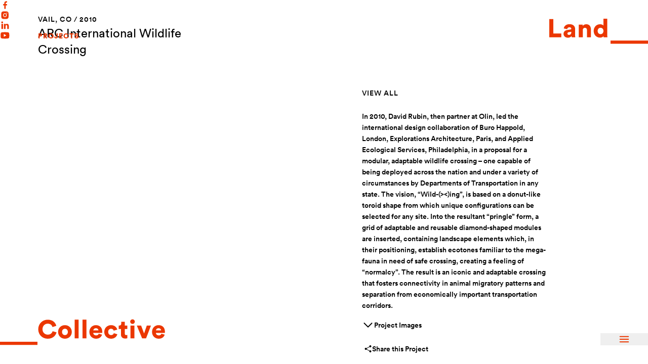

--- FILE ---
content_type: text/html; charset=UTF-8
request_url: https://land-collective.com/projects/infrastructurecrossing-2/
body_size: 11026
content:
<!DOCTYPE html>
<html lang="en-US">

					<head>
	<meta charset="UTF-8">
	<meta name="viewport" content="width=device-width, initial-scale=1, shrink-to-fit=no">
	<meta http-equiv="x-ua-compatible" content="ie=edge">

	<base href="https://land-collective.com">

	<link rel="apple-touch-icon" sizes="57x57" href="https://land-collective.com/apple-icon-57x57.png">
	<link rel="apple-touch-icon" sizes="60x60" href="https://land-collective.com/apple-icon-60x60.png">
	<link rel="apple-touch-icon" sizes="72x72" href="https://land-collective.com/apple-icon-72x72.png">
	<link rel="apple-touch-icon" sizes="76x76" href="https://land-collective.com/apple-icon-76x76.png">
	<link rel="apple-touch-icon" sizes="114x114" href="https://land-collective.com/apple-icon-114x114.png">
	<link rel="apple-touch-icon" sizes="120x120" href="https://land-collective.com/apple-icon-120x120.png">
	<link rel="apple-touch-icon" sizes="144x144" href="https://land-collective.com/apple-icon-144x144.png">
	<link rel="apple-touch-icon" sizes="152x152" href="https://land-collective.com/apple-icon-152x152.png">
	<link rel="apple-touch-icon" sizes="180x180" href="https://land-collective.com/apple-icon-180x180.png">
	<link rel="icon" type="image/png" sizes="192x192" href="https://land-collective.com/android-icon-192x192.png">
	<link rel="icon" type="image/png" sizes="32x32" href="https://land-collective.com/favicon-32x32.png">
	<link rel="icon" type="image/png" sizes="96x96" href="https://land-collective.com/favicon-96x96.png">
	<link rel="icon" type="image/png" sizes="16x16" href="https://land-collective.com/favicon-16x16.png">
	<link rel="manifest" href="https://land-collective.com/manifest.json">
	<meta name="msapplication-TileColor" content="#ffffff">
	<meta name="msapplication-TileImage" content="https://land-collective.com/ms-icon-144x144.png">
	<meta name="theme-color" content="#ffffff">

	<meta name='robots' content='index, follow, max-image-preview:large, max-snippet:-1, max-video-preview:-1' />
	<style>img:is([sizes="auto" i], [sizes^="auto," i]) { contain-intrinsic-size: 3000px 1500px }</style>
	
	<!-- This site is optimized with the Yoast SEO plugin v25.8 - https://yoast.com/wordpress/plugins/seo/ -->
	<title>ARC International Wildlife Crossing - DAVID RUBIN Land Collective</title>
	<link rel="canonical" href="https://land-collective.com/projects/infrastructurecrossing-2/" />
	<meta property="og:locale" content="en_US" />
	<meta property="og:type" content="article" />
	<meta property="og:title" content="ARC International Wildlife Crossing - DAVID RUBIN Land Collective" />
	<meta property="og:description" content="In 2010, David Rubin, then partner at Olin, led the international design collaboration of Buro Happold, London, Explorations Architecture, Paris, and Applied Ecological Services, Philadelphia, in a proposal for a modular, adaptable wildlife crossing – one capable of being deployed across the nation and under a variety of circumstances by Departments of Transportation in any [&hellip;]" />
	<meta property="og:url" content="https://land-collective.com/projects/infrastructurecrossing-2/" />
	<meta property="og:site_name" content="DAVID RUBIN Land Collective" />
	<meta property="article:modified_time" content="2020-08-29T19:39:58+00:00" />
	<meta property="og:image" content="https://land-collective.com/wp-content/uploads/2013/05/Untitled-32.png" />
	<meta property="og:image:width" content="694" />
	<meta property="og:image:height" content="600" />
	<meta property="og:image:type" content="image/png" />
	<meta name="twitter:label1" content="Est. reading time" />
	<meta name="twitter:data1" content="1 minute" />
	<script type="application/ld+json" class="yoast-schema-graph">{"@context":"https://schema.org","@graph":[{"@type":"WebPage","@id":"https://land-collective.com/projects/infrastructurecrossing-2/","url":"https://land-collective.com/projects/infrastructurecrossing-2/","name":"ARC International Wildlife Crossing - DAVID RUBIN Land Collective","isPartOf":{"@id":"https://land-collective.com/#website"},"primaryImageOfPage":{"@id":"https://land-collective.com/projects/infrastructurecrossing-2/#primaryimage"},"image":{"@id":"https://land-collective.com/projects/infrastructurecrossing-2/#primaryimage"},"thumbnailUrl":"https://land-collective.com/wp-content/uploads/2013/05/Untitled-32.png","datePublished":"2013-05-28T20:38:40+00:00","dateModified":"2020-08-29T19:39:58+00:00","breadcrumb":{"@id":"https://land-collective.com/projects/infrastructurecrossing-2/#breadcrumb"},"inLanguage":"en-US","potentialAction":[{"@type":"ReadAction","target":["https://land-collective.com/projects/infrastructurecrossing-2/"]}]},{"@type":"ImageObject","inLanguage":"en-US","@id":"https://land-collective.com/projects/infrastructurecrossing-2/#primaryimage","url":"https://land-collective.com/wp-content/uploads/2013/05/Untitled-32.png","contentUrl":"https://land-collective.com/wp-content/uploads/2013/05/Untitled-32.png","width":694,"height":600},{"@type":"BreadcrumbList","@id":"https://land-collective.com/projects/infrastructurecrossing-2/#breadcrumb","itemListElement":[{"@type":"ListItem","position":1,"name":"Home","item":"https://land-collective.com/"},{"@type":"ListItem","position":2,"name":"ARC International Wildlife Crossing"}]},{"@type":"WebSite","@id":"https://land-collective.com/#website","url":"https://land-collective.com/","name":"DAVID RUBIN Land Collective","description":"Landscape Architecture + Urban Design","publisher":{"@id":"https://land-collective.com/#organization"},"potentialAction":[{"@type":"SearchAction","target":{"@type":"EntryPoint","urlTemplate":"https://land-collective.com/?s={search_term_string}"},"query-input":{"@type":"PropertyValueSpecification","valueRequired":true,"valueName":"search_term_string"}}],"inLanguage":"en-US"},{"@type":"Organization","@id":"https://land-collective.com/#organization","name":"David Rubin LAND COLLECTIVE","url":"https://land-collective.com/","logo":{"@type":"ImageObject","inLanguage":"en-US","@id":"https://land-collective.com/#/schema/logo/image/","url":"https://land-collective.com/wp-content/uploads/2016/05/LC_Logo_Black.jpg","contentUrl":"https://land-collective.com/wp-content/uploads/2016/05/LC_Logo_Black.jpg","width":2400,"height":825,"caption":"David Rubin LAND COLLECTIVE"},"image":{"@id":"https://land-collective.com/#/schema/logo/image/"}}]}</script>
	<!-- / Yoast SEO plugin. -->


<link rel='dns-prefetch' href='//ajax.googleapis.com' />
<style id='classic-theme-styles-inline-css' type='text/css'>
/*! This file is auto-generated */
.wp-block-button__link{color:#fff;background-color:#32373c;border-radius:9999px;box-shadow:none;text-decoration:none;padding:calc(.667em + 2px) calc(1.333em + 2px);font-size:1.125em}.wp-block-file__button{background:#32373c;color:#fff;text-decoration:none}
</style>
<style id='safe-svg-svg-icon-style-inline-css' type='text/css'>
.safe-svg-cover{text-align:center}.safe-svg-cover .safe-svg-inside{display:inline-block;max-width:100%}.safe-svg-cover svg{fill:currentColor;height:100%;max-height:100%;max-width:100%;width:100%}

</style>
<style id='global-styles-inline-css' type='text/css'>
:root{--wp--preset--aspect-ratio--square: 1;--wp--preset--aspect-ratio--4-3: 4/3;--wp--preset--aspect-ratio--3-4: 3/4;--wp--preset--aspect-ratio--3-2: 3/2;--wp--preset--aspect-ratio--2-3: 2/3;--wp--preset--aspect-ratio--16-9: 16/9;--wp--preset--aspect-ratio--9-16: 9/16;--wp--preset--color--black: #000000;--wp--preset--color--cyan-bluish-gray: #abb8c3;--wp--preset--color--white: #ffffff;--wp--preset--color--pale-pink: #f78da7;--wp--preset--color--vivid-red: #cf2e2e;--wp--preset--color--luminous-vivid-orange: #ff6900;--wp--preset--color--luminous-vivid-amber: #fcb900;--wp--preset--color--light-green-cyan: #7bdcb5;--wp--preset--color--vivid-green-cyan: #00d084;--wp--preset--color--pale-cyan-blue: #8ed1fc;--wp--preset--color--vivid-cyan-blue: #0693e3;--wp--preset--color--vivid-purple: #9b51e0;--wp--preset--gradient--vivid-cyan-blue-to-vivid-purple: linear-gradient(135deg,rgba(6,147,227,1) 0%,rgb(155,81,224) 100%);--wp--preset--gradient--light-green-cyan-to-vivid-green-cyan: linear-gradient(135deg,rgb(122,220,180) 0%,rgb(0,208,130) 100%);--wp--preset--gradient--luminous-vivid-amber-to-luminous-vivid-orange: linear-gradient(135deg,rgba(252,185,0,1) 0%,rgba(255,105,0,1) 100%);--wp--preset--gradient--luminous-vivid-orange-to-vivid-red: linear-gradient(135deg,rgba(255,105,0,1) 0%,rgb(207,46,46) 100%);--wp--preset--gradient--very-light-gray-to-cyan-bluish-gray: linear-gradient(135deg,rgb(238,238,238) 0%,rgb(169,184,195) 100%);--wp--preset--gradient--cool-to-warm-spectrum: linear-gradient(135deg,rgb(74,234,220) 0%,rgb(151,120,209) 20%,rgb(207,42,186) 40%,rgb(238,44,130) 60%,rgb(251,105,98) 80%,rgb(254,248,76) 100%);--wp--preset--gradient--blush-light-purple: linear-gradient(135deg,rgb(255,206,236) 0%,rgb(152,150,240) 100%);--wp--preset--gradient--blush-bordeaux: linear-gradient(135deg,rgb(254,205,165) 0%,rgb(254,45,45) 50%,rgb(107,0,62) 100%);--wp--preset--gradient--luminous-dusk: linear-gradient(135deg,rgb(255,203,112) 0%,rgb(199,81,192) 50%,rgb(65,88,208) 100%);--wp--preset--gradient--pale-ocean: linear-gradient(135deg,rgb(255,245,203) 0%,rgb(182,227,212) 50%,rgb(51,167,181) 100%);--wp--preset--gradient--electric-grass: linear-gradient(135deg,rgb(202,248,128) 0%,rgb(113,206,126) 100%);--wp--preset--gradient--midnight: linear-gradient(135deg,rgb(2,3,129) 0%,rgb(40,116,252) 100%);--wp--preset--font-size--small: 13px;--wp--preset--font-size--medium: 20px;--wp--preset--font-size--large: 36px;--wp--preset--font-size--x-large: 42px;--wp--preset--spacing--20: 0.44rem;--wp--preset--spacing--30: 0.67rem;--wp--preset--spacing--40: 1rem;--wp--preset--spacing--50: 1.5rem;--wp--preset--spacing--60: 2.25rem;--wp--preset--spacing--70: 3.38rem;--wp--preset--spacing--80: 5.06rem;--wp--preset--shadow--natural: 6px 6px 9px rgba(0, 0, 0, 0.2);--wp--preset--shadow--deep: 12px 12px 50px rgba(0, 0, 0, 0.4);--wp--preset--shadow--sharp: 6px 6px 0px rgba(0, 0, 0, 0.2);--wp--preset--shadow--outlined: 6px 6px 0px -3px rgba(255, 255, 255, 1), 6px 6px rgba(0, 0, 0, 1);--wp--preset--shadow--crisp: 6px 6px 0px rgba(0, 0, 0, 1);}:where(.is-layout-flex){gap: 0.5em;}:where(.is-layout-grid){gap: 0.5em;}body .is-layout-flex{display: flex;}.is-layout-flex{flex-wrap: wrap;align-items: center;}.is-layout-flex > :is(*, div){margin: 0;}body .is-layout-grid{display: grid;}.is-layout-grid > :is(*, div){margin: 0;}:where(.wp-block-columns.is-layout-flex){gap: 2em;}:where(.wp-block-columns.is-layout-grid){gap: 2em;}:where(.wp-block-post-template.is-layout-flex){gap: 1.25em;}:where(.wp-block-post-template.is-layout-grid){gap: 1.25em;}.has-black-color{color: var(--wp--preset--color--black) !important;}.has-cyan-bluish-gray-color{color: var(--wp--preset--color--cyan-bluish-gray) !important;}.has-white-color{color: var(--wp--preset--color--white) !important;}.has-pale-pink-color{color: var(--wp--preset--color--pale-pink) !important;}.has-vivid-red-color{color: var(--wp--preset--color--vivid-red) !important;}.has-luminous-vivid-orange-color{color: var(--wp--preset--color--luminous-vivid-orange) !important;}.has-luminous-vivid-amber-color{color: var(--wp--preset--color--luminous-vivid-amber) !important;}.has-light-green-cyan-color{color: var(--wp--preset--color--light-green-cyan) !important;}.has-vivid-green-cyan-color{color: var(--wp--preset--color--vivid-green-cyan) !important;}.has-pale-cyan-blue-color{color: var(--wp--preset--color--pale-cyan-blue) !important;}.has-vivid-cyan-blue-color{color: var(--wp--preset--color--vivid-cyan-blue) !important;}.has-vivid-purple-color{color: var(--wp--preset--color--vivid-purple) !important;}.has-black-background-color{background-color: var(--wp--preset--color--black) !important;}.has-cyan-bluish-gray-background-color{background-color: var(--wp--preset--color--cyan-bluish-gray) !important;}.has-white-background-color{background-color: var(--wp--preset--color--white) !important;}.has-pale-pink-background-color{background-color: var(--wp--preset--color--pale-pink) !important;}.has-vivid-red-background-color{background-color: var(--wp--preset--color--vivid-red) !important;}.has-luminous-vivid-orange-background-color{background-color: var(--wp--preset--color--luminous-vivid-orange) !important;}.has-luminous-vivid-amber-background-color{background-color: var(--wp--preset--color--luminous-vivid-amber) !important;}.has-light-green-cyan-background-color{background-color: var(--wp--preset--color--light-green-cyan) !important;}.has-vivid-green-cyan-background-color{background-color: var(--wp--preset--color--vivid-green-cyan) !important;}.has-pale-cyan-blue-background-color{background-color: var(--wp--preset--color--pale-cyan-blue) !important;}.has-vivid-cyan-blue-background-color{background-color: var(--wp--preset--color--vivid-cyan-blue) !important;}.has-vivid-purple-background-color{background-color: var(--wp--preset--color--vivid-purple) !important;}.has-black-border-color{border-color: var(--wp--preset--color--black) !important;}.has-cyan-bluish-gray-border-color{border-color: var(--wp--preset--color--cyan-bluish-gray) !important;}.has-white-border-color{border-color: var(--wp--preset--color--white) !important;}.has-pale-pink-border-color{border-color: var(--wp--preset--color--pale-pink) !important;}.has-vivid-red-border-color{border-color: var(--wp--preset--color--vivid-red) !important;}.has-luminous-vivid-orange-border-color{border-color: var(--wp--preset--color--luminous-vivid-orange) !important;}.has-luminous-vivid-amber-border-color{border-color: var(--wp--preset--color--luminous-vivid-amber) !important;}.has-light-green-cyan-border-color{border-color: var(--wp--preset--color--light-green-cyan) !important;}.has-vivid-green-cyan-border-color{border-color: var(--wp--preset--color--vivid-green-cyan) !important;}.has-pale-cyan-blue-border-color{border-color: var(--wp--preset--color--pale-cyan-blue) !important;}.has-vivid-cyan-blue-border-color{border-color: var(--wp--preset--color--vivid-cyan-blue) !important;}.has-vivid-purple-border-color{border-color: var(--wp--preset--color--vivid-purple) !important;}.has-vivid-cyan-blue-to-vivid-purple-gradient-background{background: var(--wp--preset--gradient--vivid-cyan-blue-to-vivid-purple) !important;}.has-light-green-cyan-to-vivid-green-cyan-gradient-background{background: var(--wp--preset--gradient--light-green-cyan-to-vivid-green-cyan) !important;}.has-luminous-vivid-amber-to-luminous-vivid-orange-gradient-background{background: var(--wp--preset--gradient--luminous-vivid-amber-to-luminous-vivid-orange) !important;}.has-luminous-vivid-orange-to-vivid-red-gradient-background{background: var(--wp--preset--gradient--luminous-vivid-orange-to-vivid-red) !important;}.has-very-light-gray-to-cyan-bluish-gray-gradient-background{background: var(--wp--preset--gradient--very-light-gray-to-cyan-bluish-gray) !important;}.has-cool-to-warm-spectrum-gradient-background{background: var(--wp--preset--gradient--cool-to-warm-spectrum) !important;}.has-blush-light-purple-gradient-background{background: var(--wp--preset--gradient--blush-light-purple) !important;}.has-blush-bordeaux-gradient-background{background: var(--wp--preset--gradient--blush-bordeaux) !important;}.has-luminous-dusk-gradient-background{background: var(--wp--preset--gradient--luminous-dusk) !important;}.has-pale-ocean-gradient-background{background: var(--wp--preset--gradient--pale-ocean) !important;}.has-electric-grass-gradient-background{background: var(--wp--preset--gradient--electric-grass) !important;}.has-midnight-gradient-background{background: var(--wp--preset--gradient--midnight) !important;}.has-small-font-size{font-size: var(--wp--preset--font-size--small) !important;}.has-medium-font-size{font-size: var(--wp--preset--font-size--medium) !important;}.has-large-font-size{font-size: var(--wp--preset--font-size--large) !important;}.has-x-large-font-size{font-size: var(--wp--preset--font-size--x-large) !important;}
:where(.wp-block-post-template.is-layout-flex){gap: 1.25em;}:where(.wp-block-post-template.is-layout-grid){gap: 1.25em;}
:where(.wp-block-columns.is-layout-flex){gap: 2em;}:where(.wp-block-columns.is-layout-grid){gap: 2em;}
:root :where(.wp-block-pullquote){font-size: 1.5em;line-height: 1.6;}
</style>
<link rel='stylesheet' id='search-filter-plugin-styles-css' href='https://land-collective.com/wp-content/plugins/search-filter-pro/public/assets/css/search-filter.min.css?ver=2.5.21' type='text/css' media='all' />
<link rel='stylesheet' id='styles-css' href='https://land-collective.com/wp-content/themes/landcollective2025/dist/styles/app.css?cache=1742185360&#038;ver=6.8.3' type='text/css' media='all' />
<script type="text/javascript" src="//ajax.googleapis.com/ajax/libs/jquery/3.7.1/jquery.min.js?ver=6.8.3" id="jquery-js"></script>
<script type="text/javascript" id="search-filter-plugin-build-js-extra">
/* <![CDATA[ */
var SF_LDATA = {"ajax_url":"https:\/\/land-collective.com\/wp-admin\/admin-ajax.php","home_url":"https:\/\/land-collective.com\/","extensions":[]};
/* ]]> */
</script>
<script type="text/javascript" src="https://land-collective.com/wp-content/plugins/search-filter-pro/public/assets/js/search-filter-build.min.js?ver=2.5.21" id="search-filter-plugin-build-js"></script>
<script type="text/javascript" src="https://land-collective.com/wp-content/plugins/search-filter-pro/public/assets/js/chosen.jquery.min.js?ver=2.5.21" id="search-filter-plugin-chosen-js"></script>
<link rel='shortlink' href='https://land-collective.com/?p=1206' />
<link rel="alternate" title="oEmbed (JSON)" type="application/json+oembed" href="https://land-collective.com/wp-json/oembed/1.0/embed?url=https%3A%2F%2Fland-collective.com%2Fprojects%2Finfrastructurecrossing-2%2F" />
<link rel="alternate" title="oEmbed (XML)" type="text/xml+oembed" href="https://land-collective.com/wp-json/oembed/1.0/embed?url=https%3A%2F%2Fland-collective.com%2Fprojects%2Finfrastructurecrossing-2%2F&#038;format=xml" />


</head>
	

	<body x-data="{ menuOpen: false }" class="site-body wp-singular projects-template-default single single-projects postid-1206 wp-theme-landcollective2025">
				<a href="#page-content" class="sr-only focus:not-sr-only focus:absolute focus:top-0 focus:left-0 focus:bg-gradient-to-t focus:from-brand-red focus:to-brand-red focus:text-white focus:p-4 focus:rounded focus:z-50" tabindex="0">
			Skip to Content
		</a>
		<div id="site" class="relative z-10 site h-screen overflow-auto flex flex-col transition-all" :class="{ '-translate-x-[200px]': menuOpen }">
							


			









<header class="fixed top-0 left-0 right-0 z-30 pointer-events-none flex justify-between items-bottom ">
		

	<div class="relative text-[11px] xl:text-[14px] font-black uppercase tracking-[1px] mt-[25px] mx-[35px] mb-[17px] xl:mt-[60px] xl:mx-[75px] xl:mb-0">
		<a href="https://land-collective.com/projects" class="pointer-events-auto hidden 2xl:block text-brand-red hover:text-brand-red-dk transition duration-[3s]" x-init="setTimeout(() => {$el.classList.remove('text-white');$el.classList.add('text-brand-red');}, 750)">
			<span>David Rubin</span>
		</a>

		<a href="https://land-collective.com/projects" class="pointer-events-auto 2xl:hidden text-brand-red hover:text-brand-red-dk transition  duration-[3s]" x-init="setTimeout(() => {$el.classList.remove('text-white');$el.classList.add('text-brand-red');}, 750)">
			<span>Projects</span>
		</a>
	</div>

	<div class="relative">
		<a href="https://land-collective.com" class="pointer-events-auto text-brand-red hover:text-brand-red-dk transition duration-[3s]" x-init="setTimeout(() => {$el.classList.remove('text-white');$el.classList.add('text-brand-red');}, 750)">
			<svg xmlns="http://www.w3.org/2000/svg" class="w-[92px] xl:w-[195px] mt-[20px] xl:mt-[37px]" viewbox=" 1725 58 195 50">
				<title>Land Collective</title>
				<path fill="currentColor" fill-rule="evenodd" d="M1725 58.863v35.994h23.735v-7.666h-15.653V58.863zm51.356 35.994c-.051-.254-.307-1.93-.307-3.91V78.612c0-5.178-3.018-9.747-11.253-9.747-7.469 0-10.845 4.772-11.152 8.377l6.753 1.37c.153-1.878 1.636-3.706 4.348-3.706 2.455 0 3.734 1.27 3.734 2.742 0 .863-.46 1.523-1.842 1.726l-5.985.914c-4.194.609-7.519 3.147-7.519 7.615 0 4.01 3.223 7.666 8.798 7.666 3.376 0 5.832-1.422 7.161-3.554 0 1.726.205 2.64.256 2.843h7.008Zm-7.877-9.9c0 3.91-2.353 5.026-4.655 5.026-2.149 0-3.018-1.269-3.018-2.589 0-1.777 1.227-2.538 2.864-2.792l4.809-.762v1.117Zm22.659-4.569c0-2.538 1.637-4.416 4.195-4.416 2.813 0 4.143 1.878 4.143 4.365v14.52h7.775v-15.84c0-5.533-2.864-10.051-9.258-10.051-2.609 0-5.73 1.167-7.11 3.553v-2.893h-7.52v25.23h7.775V80.389Zm48.646 14.469a48.154 48.154 0 0 1-.205-4.518V58.102h-7.673v13.504c-.614-.965-2.506-2.59-6.854-2.59-7.213 0-12.328 5.636-12.328 13.15 0 7.766 5.422 13.25 12.584 13.25 3.069 0 5.626-1.27 6.803-2.996 0 1.015.153 2.132.204 2.437h7.469Zm-7.776-12.641c0 4.163-2.71 6.295-5.729 6.295-3.018 0-5.729-2.132-5.729-6.295 0-4.214 2.711-6.244 5.73-6.244 3.017 0 5.728 2.03 5.728 6.244ZM1846 107.5h74v-6.3h-74z"/>
			</svg>
		</a>
	</div>

</header>
			
			<div id="page-content" class="flex-1 page-content flex flex-col" role="main">
					<div class="pt-[70px] w-full lg:pt-0 lg:fixed inset-0 right-auto lg:w-1/2 flex justify-center items-center pointer-events-none fx fadeIn ">
		<div class="container py-[17px] lg:py-[23px] w-full">
			<div class="lg:w-3/4 wysiwyg">

									<div class="mt-1 uppercase tracking-[1px]">Vail, CO / 2010</div>
								<div class="text-2xl font-normal">ARC International Wildlife Crossing</div>
			</div>
		</div>
	</div>
	<div class="fx fadeIn overflow-auto lg:min-h-screen lg:flex justify-end items-center">
		<div class="lg:w-1/2 lg:ml-1/2 pb-[70px] lg:py-[150px] ">
			<div class="container py-[17px] lg:py-[23px]">
				<a href="https://land-collective.com/projects" class="inline-block mb-6 uppercase tracking-[1px] pointer-events-auto">View All</a>

				<div class="lg:w-3/4 wysiwyg mb-4">
					<p>In 2010, David Rubin, then partner at Olin, led the international design collaboration of Buro Happold, London, Explorations Architecture, Paris, and Applied Ecological Services, Philadelphia, in a proposal for a modular, adaptable wildlife crossing – one capable of being deployed across the nation and under a variety of circumstances by Departments of Transportation in any state. The vision, “Wild-(&gt;&lt;)ing”, is based on a donut-like toroid shape from which unique configurations can be selected for any site. Into the resultant “pringle” form, a grid of adaptable and reusable diamond-shaped modules are inserted, containing landscape elements which, in their positioning, establish ecotones familiar to the mega-fauna in need of safe crossing, creating a feeling of “normalcy”. The result is an iconic and adaptable crossing that fosters connectivity in animal migratory patterns and separation from economically important transportation corridors.</p>

				</div>

									<div class="mb-4">
						<a href="https://land-collective.com/projects/infrastructurecrossing-2/#photos" class="flex items-center gap-1">
							<svg xmlns="http://www.w3.org/2000/svg" fill="none" viewbox="0 0 24 24" stroke-width="2" stroke="currentColor" class="size-6">
								<path stroke-linecap="round" stroke-linejoin="round" d="m19.5 8.25-7.5 7.5-7.5-7.5"/>
							</svg>
							<span>Project Images</span>
						</a>
					</div>
				
				
<div class="group flex flex-col gap-2 py-2">
	<a class="flex gap-2 items-center">
		<svg class="size-5 pl-1" xmlns="http://www.w3.org/2000/svg" viewbox="0 0 24 24" fill="currentColor">
			<path fill-rule="evenodd" d="M15.75 4.5a3 3 0 1 1 .825 2.066l-8.421 4.679a3.002 3.002 0 0 1 0 1.51l8.421 4.679a3 3 0 1 1-.729 1.31l-8.421-4.678a3 3 0 1 1 0-4.132l8.421-4.679a3 3 0 0 1-.096-.755Z" clip-rule="evenodd"/>
		</svg>
		<span>Share this
			Project</span>
	</a>
	<div class="flex gap-2 items-center opacity-0 transition group-hover:opacity-100 pb-4">
		<div>
			<a href="https://twitter.com/intent/tweet?url=https%3A%2F%2Fland-collective.com%2Fprojects%2Finfrastructurecrossing-2%2F" target="_blank">
				<svg class="size-3" xmlns="http://www.w3.org/2000/svg" viewbox="0 0 300 300.251">
					<path fill="currentColor" d="M178.57 127.15 290.27 0h-26.46l-97.03 110.38L89.34 0H0l117.13 166.93L0 300.25h26.46l102.4-116.59 81.8 116.59H300M36.01 19.54h40.65l187.13 262.13h-40.66"/>
				</svg>
			</a>
		</div>
		<div>
			<a href="https://www.facebook.com/sharer/sharer.php?u=https%3A%2F%2Fland-collective.com%2Fprojects%2Finfrastructurecrossing-2%2F" target="_blank">
				<svg class="size-5" xmlns="http://www.w3.org/2000/svg" fill="none" viewbox="0 0 32 32">
					<path fill="currentColor" d="M18.171 28V17.052h3.712l.555-4.266h-4.267v-2.724c0-1.235.346-2.077 2.136-2.077l2.281-.001V4.168C22.194 4.116 20.84 4 19.263 4c-3.29 0-5.542 1.988-5.542 5.64v3.146H10v4.266h3.72V28h4.451Z"/>
				</svg>
			</a>
		</div>
		<div>
			<a href="https://www.linkedin.com/shareArticle?mini=true&url=https%3A%2F%2Fland-collective.com%2Fprojects%2Finfrastructurecrossing-2%2F&title=ARC%20International%20Wildlife%20Crossing&source=https%3A%2F%2Fland-collective.com%2Fprojects%2Finfrastructurecrossing-2%2F&summary=In%202010%2C%20David%20Rubin%2C%20then%20partner%20at%20Olin%2C%20led%20the%20international%20design%20collaboration%20of%20Buro%20Happold%2C%20London%2C%20Explorations%20Architecture%2C%20Paris%2C%20and%20Applied%20Ecological%20Services%2C%20Philadelphia%2C%20in%20a%20proposal%20for%20a%20modular%2C%20adaptable%20wildlife%20crossing%20%E2%80%93%20one%20capable%20of%20being%20deployed%20across%20the%20nation%20and%20under%20a%20variety%20of%20circumstances%20by%26hellip%3B%20Read%20More" target="_blank">
				<svg class="size-5" xmlns="http://www.w3.org/2000/svg" fill="none" viewbox="0 0 32 32">
					<path fill="currentColor" d="M4 6.761c0-.8.27-1.46.81-1.98C5.352 4.26 6.055 4 6.92 4c.85 0 1.537.256 2.062.768.54.529.81 1.217.81 2.065 0 .768-.262 1.409-.787 1.921-.54.528-1.251.792-2.131.792h-.024c-.849 0-1.536-.264-2.061-.792C4.263 8.226 4 7.561 4 6.761Zm.301 21.009V11.73h5.143V27.77H4.301Zm7.992 0h5.143v-8.956c0-.56.062-.992.186-1.296a3.477 3.477 0 0 1 .984-1.381c.44-.376.992-.564 1.656-.564 1.73 0 2.595 1.208 2.595 3.625v8.572H28v-9.196c0-2.369-.54-4.166-1.622-5.39-1.08-1.225-2.51-1.837-4.285-1.837-1.993 0-3.545.888-4.657 2.665v.048h-.023l.023-.048v-2.28h-5.143c.031.511.047 2.104.047 4.777s-.016 6.427-.047 11.26Z"/>
				</svg>
			</a>
		</div>
	</div>
</div>
			</div>
		</div>
	</div>


			<div id="photos">
																<picture>
													<source srcset="https://land-collective.com/wp-content/uploads/2013/05/Untitled-32.webp" media="(min-width: 1024px)"/>
												<img class="w-full" srcset="https://land-collective.com/wp-content/uploads/2013/05/Untitled-32@2x.webp 2x" src="https://land-collective.com/wp-content/uploads/2013/05/Untitled-32.webp" height="600" width="694" alt="" loading="lazy"/>
					</picture>
																				<picture>
													<source srcset="https://land-collective.com/wp-content/uploads/2013/05/Untitled-53.webp" media="(min-width: 1024px)"/>
												<img class="w-full" srcset="https://land-collective.com/wp-content/uploads/2013/05/Untitled-53@2x.webp 2x" src="https://land-collective.com/wp-content/uploads/2013/05/Untitled-53.webp" height="416" width="800" alt="" loading="lazy"/>
					</picture>
																				<picture>
													<source srcset="https://land-collective.com/wp-content/uploads/2013/05/Untitled-63.webp" media="(min-width: 1024px)"/>
												<img class="w-full" srcset="https://land-collective.com/wp-content/uploads/2013/05/Untitled-63@2x.webp 2x" src="https://land-collective.com/wp-content/uploads/2013/05/Untitled-63.webp" height="461" width="800" alt="" loading="lazy"/>
					</picture>
																				<picture>
													<source srcset="https://land-collective.com/wp-content/uploads/2013/05/Untitled-73.webp" media="(min-width: 1024px)"/>
												<img class="w-full" srcset="https://land-collective.com/wp-content/uploads/2013/05/Untitled-73@2x.webp 2x" src="https://land-collective.com/wp-content/uploads/2013/05/Untitled-73.webp" height="572" width="800" alt="" loading="lazy"/>
					</picture>
																				<picture>
													<source srcset="https://land-collective.com/wp-content/uploads/2013/05/Untitled-12.webp" media="(min-width: 1024px)"/>
												<img class="w-full" srcset="https://land-collective.com/wp-content/uploads/2013/05/Untitled-12@2x.webp 2x" src="https://land-collective.com/wp-content/uploads/2013/05/Untitled-12.webp" height="229" width="800" alt="" loading="lazy"/>
					</picture>
																				<picture>
													<source srcset="https://land-collective.com/wp-content/uploads/2013/05/Untitle789.webp" media="(min-width: 1024px)"/>
												<img class="w-full" srcset="https://land-collective.com/wp-content/uploads/2013/05/Untitle789@2x.webp 2x" src="https://land-collective.com/wp-content/uploads/2013/05/Untitle789.webp" height="588" width="800" alt="" loading="lazy"/>
					</picture>
																				<picture>
													<source srcset="https://land-collective.com/wp-content/uploads/2013/05/Untitled-9.webp" media="(min-width: 1024px)"/>
												<img class="w-full" srcset="https://land-collective.com/wp-content/uploads/2013/05/Untitled-9@2x.webp 2x" src="https://land-collective.com/wp-content/uploads/2013/05/Untitled-9.webp" height="470" width="800" alt="" loading="lazy"/>
					</picture>
																				<picture>
													<source srcset="https://land-collective.com/wp-content/uploads/2013/05/Untitled-44.webp" media="(min-width: 1024px)"/>
												<img class="w-full" srcset="https://land-collective.com/wp-content/uploads/2013/05/Untitled-44@2x.webp 2x" src="https://land-collective.com/wp-content/uploads/2013/05/Untitled-44.webp" height="570" width="800" alt="" loading="lazy"/>
					</picture>
																				<picture>
													<source srcset="https://land-collective.com/wp-content/uploads/2013/05/Untitled-221.webp" media="(min-width: 1024px)"/>
												<img class="w-full" srcset="https://land-collective.com/wp-content/uploads/2013/05/Untitled-221@2x.webp 2x" src="https://land-collective.com/wp-content/uploads/2013/05/Untitled-221.webp" height="600" width="800" alt="" loading="lazy"/>
					</picture>
									</div>
				</div>

							


	




<footer class="fixed left-0 right-0 bottom-0 z-30 flex justify-between items-end pointer-events-none  ">
		
	<div class="flex-1 relative">
		<a href="https://land-collective.com" class="pointer-events-auto text-brand-red hover:text-brand-red-dk transition duration-[3s]" x-init="setTimeout(() => {$el.classList.remove('text-white');$el.classList.add('text-brand-red');}, 750)">
			<svg class="w-[157px] xl:w-[326px] mt-[22px] mb-[19px] xl:my-[37px]" xmlns="http://www.w3.org/2000/svg" viewbox="0 983 326 52">
				<title>Land Collective</title>
				<g fill="currentColor" fill-rule="evenodd">
					<path d="M0 1034.31h74V1028H0zM94.399 1021.97c11.265 0 16.078-7.632 17.256-12.617l-7.732-2.188c-.717 2.595-3.226 6.766-9.524 6.766-5.428 0-10.446-3.917-10.446-10.683 0-7.58 5.479-11.04 10.343-11.04 6.401 0 8.705 4.223 9.269 6.716l7.63-2.392c-1.178-5.189-5.992-12.158-16.899-12.158-10.139 0-18.741 7.63-18.741 18.874 0 11.243 8.398 18.721 18.844 18.721M141.806 1008.539c0-7.835-5.89-13.38-13.519-13.38-7.578 0-13.518 5.545-13.518 13.38 0 7.834 5.94 13.43 13.518 13.43 7.63 0 13.519-5.596 13.519-13.43m-7.784 0c0 4.273-2.765 6.308-5.735 6.308-2.919 0-5.735-2.086-5.735-6.308 0-4.274 2.816-6.258 5.735-6.258 2.97 0 5.735 1.984 5.735 6.258M155.365 984.374h-7.783v36.832h7.783zM170.768 984.374h-7.783v36.832h7.783zM201.994 1008.132c0-8.14-4.865-12.973-12.75-12.973-6.606 0-12.7 5.189-12.7 13.329 0 8.496 6.247 13.481 13.263 13.481 6.452 0 10.497-3.663 11.726-8.038l-6.503-1.831c-.717 1.984-2.305 3.307-5.12 3.307-3.022 0-5.634-2.035-5.787-4.884h17.717c.051-.153.154-1.323.154-2.391m-7.528-2.595h-10.19c.154-1.882 1.793-4.273 5.07-4.273 3.687 0 5.018 2.34 5.12 4.273M219.496 1002.281c3.021 0 4.557 1.832 5.12 3.765l6.965-2.086c-1.127-4.528-5.223-8.801-12.239-8.801-7.476 0-13.416 5.545-13.416 13.43 0 7.835 6.094 13.38 13.672 13.38 6.81 0 11.01-4.375 12.136-8.8l-6.861-2.087c-.564 1.883-2.253 3.765-5.275 3.765-3.226 0-5.94-2.238-5.94-6.257 0-4.07 2.612-6.309 5.838-6.309M246.574 988.545h-6.964v3.256c0 2.34-1.28 4.121-3.943 4.121h-1.28v6.766h4.506v10.836c0 5.037 3.226 8.14 8.5 8.14 2.458 0 3.738-.56 4.045-.712v-6.41c-.46.102-1.229.254-2.048.254-1.69 0-2.816-.56-2.816-2.645v-9.463h4.967v-6.766h-4.967v-7.377ZM265.611 995.922h-7.783v25.284h7.783zM257.162 988.19c0 2.492 2.049 4.527 4.507 4.527 2.56 0 4.608-2.035 4.608-4.528 0-2.493-2.048-4.528-4.608-4.528-2.458 0-4.507 2.035-4.507 4.528M298.219 995.922h-8.193l-5.428 15.72-5.888-15.72h-8.449l10.446 25.284h7.834zM325.758 1008.132c0-8.14-4.864-12.973-12.75-12.973-6.606 0-12.7 5.189-12.7 13.329 0 8.496 6.248 13.481 13.263 13.481 6.452 0 10.497-3.663 11.726-8.038l-6.503-1.831c-.717 1.984-2.304 3.307-5.12 3.307-3.022 0-5.633-2.035-5.787-4.884h17.718c.05-.153.153-1.323.153-2.391m-7.527-2.595h-10.19c.153-1.882 1.792-4.273 5.07-4.273 3.686 0 5.017 2.34 5.12 4.273"/>
				</g>
			</svg>
		</a>
	</div>

	<div class="flex-1 flex justify-end relative ">
		<nav class="hidden 2xl:block px-[35px] xl:px-[75px] w-full">
			<ul class="w-full justify-around items-center whitespace-nowrap flex gap-12 mb-[18px] xl:mb-[29px]">
									<li class=" font-black tracking-[1px] uppercase py-6 text-[11px] xl:text-[14px]">
						<a href="https://land-collective.com/mission/" class="pointer-events-auto text-brand-red hover:text-brand-red-dk duration-[3s] animated-underline menu-item menu-item-type-post_type menu-item-object-page menu-item-49" x-init="setTimeout(() => {$el.classList.remove('text-white');$el.classList.add('text-brand-red');}, 750)">Mission</a>
					</li>
									<li class=" font-black tracking-[1px] uppercase py-6 text-[11px] xl:text-[14px]">
						<a href="https://land-collective.com/team/" class="pointer-events-auto text-brand-red hover:text-brand-red-dk duration-[3s] animated-underline menu-item menu-item-type-post_type menu-item-object-page menu-item-5240" x-init="setTimeout(() => {$el.classList.remove('text-white');$el.classList.add('text-brand-red');}, 750)">Team</a>
					</li>
									<li class=" font-black tracking-[1px] uppercase py-6 text-[11px] xl:text-[14px]">
						<a href="https://land-collective.com/projects/" class="pointer-events-auto text-brand-red hover:text-brand-red-dk duration-[3s] animated-underline menu-item menu-item-type-post_type menu-item-object-page menu-item-7698" x-init="setTimeout(() => {$el.classList.remove('text-white');$el.classList.add('text-brand-red');}, 750)">Projects</a>
					</li>
									<li class=" font-black tracking-[1px] uppercase py-6 text-[11px] xl:text-[14px]">
						<a href="https://land-collective.com/athenaeum/" class="pointer-events-auto text-brand-red hover:text-brand-red-dk duration-[3s] animated-underline menu-item menu-item-type-post_type menu-item-object-page menu-item-7078" x-init="setTimeout(() => {$el.classList.remove('text-white');$el.classList.add('text-brand-red');}, 750)">Athenaeum</a>
					</li>
									<li class=" font-black tracking-[1px] uppercase py-6 text-[11px] xl:text-[14px]">
						<a href="https://land-collective.com/news/" class="pointer-events-auto text-brand-red hover:text-brand-red-dk duration-[3s] animated-underline menu-item menu-item-type-post_type menu-item-object-page current_page_parent menu-item-46" x-init="setTimeout(() => {$el.classList.remove('text-white');$el.classList.add('text-brand-red');}, 750)">News</a>
					</li>
									<li class=" font-black tracking-[1px] uppercase py-6 text-[11px] xl:text-[14px]">
						<a href="https://land-collective.com/contact/" class="pointer-events-auto text-brand-red hover:text-brand-red-dk duration-[3s] animated-underline menu-item menu-item-type-post_type menu-item-object-page menu-item-45" x-init="setTimeout(() => {$el.classList.remove('text-white');$el.classList.add('text-brand-red');}, 750)">Contact</a>
					</li>
									<li class=" font-black tracking-[1px] uppercase py-6 text-[11px] xl:text-[14px]">
						<a href="https://land-collective.com/gallery/" class="pointer-events-auto text-brand-red hover:text-brand-red-dk duration-[3s] animated-underline menu-item menu-item-type-post_type menu-item-object-page menu-item-7799" x-init="setTimeout(() => {$el.classList.remove('text-white');$el.classList.add('text-brand-red');}, 750)">Gallery</a>
					</li>
							</ul>
		</nav>
		<button x-on:click="menuOpen=!menuOpen" class="pointer-events-auto mb-[20px] xl:mb-[37px] mt-[26px] xl:mt-0 px-[35px] 2xl:hidden text-brand-red hover:text-brand-red-dk duration-[3s]" x-init="setTimeout(() => {$el.classList.remove('text-white');$el.classList.add('text-brand-red');}, 750)">
			<svg x-show="!menuOpen" class="size-6" xmlns="http://www.w3.org/2000/svg" fill="none" viewbox="0 0 24 24" stroke-width="2" stroke="currentColor">
				<path stroke-linecap="round" stroke-linejoin="round" d="M3.75 6.75h16.5M3.75 12h16.5m-16.5 5.25h16.5"/>
			</svg>
			<svg x-cloak x-show="menuOpen" class="size-6" xmlns="http://www.w3.org/2000/svg" fill="none" viewbox="0 0 24 24" stroke-width="2" stroke="currentColor">
				<path stroke-linecap="round" stroke-linejoin="round" d="M6 18 18 6M6 6l12 12"/>
			</svg>
		</button>
	</div>


</footer>
				

	<div class="fixed inset-0 left-auto flex flex-col items-center justify-center pointer-events-none">
		<ul class="flex flex-col gap-4 pr-[35px] 2xl:pr-[75px] items-center">
							<li>
					<a href="https://www.facebook.com/David-Rubin-LAND-COLLECTIVE-130636690416805/" aria-label="Facebook" class=" flex items-center justify-center size-5 pointer-events-auto text-brand-red hover:text-brand-red-dk transition duration-[3s]" x-init="setTimeout(() => {$el.classList.remove('text-white');$el.classList.add('text-brand-red');}, 750)" target="_blank" rel="noopener noreferrer">
													<svg class="size-5" xmlns="http://www.w3.org/2000/svg" fill="none" viewbox="0 0 32 32">
								<path fill="currentColor" d="M18.171 28V17.052h3.712l.555-4.266h-4.267v-2.724c0-1.235.346-2.077 2.136-2.077l2.281-.001V4.168C22.194 4.116 20.84 4 19.263 4c-3.29 0-5.542 1.988-5.542 5.64v3.146H10v4.266h3.72V28h4.451Z"/>
							</svg>
																																			</a>
				</li>
							<li>
					<a href="https://www.instagram.com/landcollective/" aria-label="Instagram" class=" flex items-center justify-center size-5 pointer-events-auto text-brand-red hover:text-brand-red-dk transition duration-[3s]" x-init="setTimeout(() => {$el.classList.remove('text-white');$el.classList.add('text-brand-red');}, 750)" target="_blank" rel="noopener noreferrer">
																			<svg class="size-5" xmlns="http://www.w3.org/2000/svg" fill="none" viewbox="0 0 32 32">
								<path fill="currentColor" fill-rule="evenodd" d="M4 16c0-4.793 0-7.19 1.098-8.917a6.754 6.754 0 0 1 1.867-1.94C8.625 4 10.93 4 15.539 4c4.61 0 6.914 0 8.574 1.142a6.755 6.755 0 0 1 1.867 1.941c1.098 1.727 1.098 4.123 1.098 8.917s0 7.19-1.098 8.917a6.754 6.754 0 0 1-1.867 1.94C22.453 28 20.15 28 15.54 28c-4.61 0-6.914 0-8.574-1.142a6.752 6.752 0 0 1-1.867-1.941C4 23.19 4 20.794 4 16Zm17.514 0c0 3.431-2.675 6.213-5.974 6.213-3.3 0-5.975-2.782-5.975-6.213 0-3.43 2.675-6.212 5.975-6.212 3.299 0 5.974 2.781 5.974 6.212Zm-5.974 4.11c2.183 0 3.952-1.84 3.952-4.11 0-2.27-1.77-4.11-3.953-4.11s-3.952 1.84-3.952 4.11c0 2.27 1.77 4.11 3.953 4.11Zm6.21-9.175c.775 0 1.403-.653 1.403-1.46 0-.806-.628-1.46-1.403-1.46-.776 0-1.404.654-1.404 1.46 0 .807.628 1.46 1.404 1.46Z" clip-rule="evenodd"/>
							</svg>
																													</a>
				</li>
							<li>
					<a href="https://www.linkedin.com/company/3138451" aria-label="LinkedIn" class=" flex items-center justify-center size-5 pointer-events-auto text-brand-red hover:text-brand-red-dk transition duration-[3s]" x-init="setTimeout(() => {$el.classList.remove('text-white');$el.classList.add('text-brand-red');}, 750)" target="_blank" rel="noopener noreferrer">
																									<svg class="size-5" xmlns="http://www.w3.org/2000/svg" fill="none" viewbox="0 0 32 32">
								<path fill="currentColor" d="M4 6.761c0-.8.27-1.46.81-1.98C5.352 4.26 6.055 4 6.92 4c.85 0 1.537.256 2.062.768.54.529.81 1.217.81 2.065 0 .768-.262 1.409-.787 1.921-.54.528-1.251.792-2.131.792h-.024c-.849 0-1.536-.264-2.061-.792C4.263 8.226 4 7.561 4 6.761Zm.301 21.009V11.73h5.143V27.77H4.301Zm7.992 0h5.143v-8.956c0-.56.062-.992.186-1.296a3.477 3.477 0 0 1 .984-1.381c.44-.376.992-.564 1.656-.564 1.73 0 2.595 1.208 2.595 3.625v8.572H28v-9.196c0-2.369-.54-4.166-1.622-5.39-1.08-1.225-2.51-1.837-4.285-1.837-1.993 0-3.545.888-4.657 2.665v.048h-.023l.023-.048v-2.28h-5.143c.031.511.047 2.104.047 4.777s-.016 6.427-.047 11.26Z"/>
							</svg>
																							</a>
				</li>
							<li>
					<a href="https://www.youtube.com/channel/UClicX03SwdB1Ax37mjE2J6Q" aria-label="YouTube" class=" flex items-center justify-center size-5 pointer-events-auto text-brand-red hover:text-brand-red-dk transition duration-[3s]" x-init="setTimeout(() => {$el.classList.remove('text-white');$el.classList.add('text-brand-red');}, 750)" target="_blank" rel="noopener noreferrer">
																															<svg class="size-5" xmlns="http://www.w3.org/2000/svg" viewbox="0 0 50 50">
								<path fill="currentColor" d="M 44.898438 14.5 C 44.5 12.300781 42.601563 10.699219 40.398438 10.199219 C 37.101563 9.5 31 9 24.398438 9 C 17.800781 9 11.601563 9.5 8.300781 10.199219 C 6.101563 10.699219 4.199219 12.199219 3.800781 14.5 C 3.398438 17 3 20.5 3 25 C 3 29.5 3.398438 33 3.898438 35.5 C 4.300781 37.699219 6.199219 39.300781 8.398438 39.800781 C 11.898438 40.5 17.898438 41 24.5 41 C 31.101563 41 37.101563 40.5 40.601563 39.800781 C 42.800781 39.300781 44.699219 37.800781 45.101563 35.5 C 45.5 33 46 29.398438 46.101563 25 C 45.898438 20.5 45.398438 17 44.898438 14.5 Z M 19 32 L 19 18 L 31.199219 25 Z"></path>
							</svg>
																	</a>
				</li>
					</ul>
	</div>
					</div>

		<div x-cloak x-show="menuOpen" @click="menuOpen = false" class="fixed inset-0 z-20"></div>
<div x-cloak class="fixed top-0 right-0 bottom-0 flex flex-col justify-between bg-white border-l border-brand-red w-[200px] z-30 transition-all" :class="menuOpen ? 'translate-x-0' : 'translate-x-[200px]'">
	<nav aria-label="Mobile navigation" class="p-[17px]">
		<ul class=" flex flex-col gap-[17px]">
							<li class=" font-black tracking-[1px] uppercase text-[11px] xl:text-[14px]">
					<a href="https://land-collective.com/mission/" class="pointer-events-auto text-brand-red hover:text-brand-red-dk transition">Mission</a>
				</li>
							<li class=" font-black tracking-[1px] uppercase text-[11px] xl:text-[14px]">
					<a href="https://land-collective.com/team/" class="pointer-events-auto text-brand-red hover:text-brand-red-dk transition">Team</a>
				</li>
							<li class=" font-black tracking-[1px] uppercase text-[11px] xl:text-[14px]">
					<a href="https://land-collective.com/projects/" class="pointer-events-auto text-brand-red hover:text-brand-red-dk transition">Projects</a>
				</li>
							<li class=" font-black tracking-[1px] uppercase text-[11px] xl:text-[14px]">
					<a href="https://land-collective.com/athenaeum/" class="pointer-events-auto text-brand-red hover:text-brand-red-dk transition">Athenaeum</a>
				</li>
							<li class=" font-black tracking-[1px] uppercase text-[11px] xl:text-[14px]">
					<a href="https://land-collective.com/news/" class="pointer-events-auto text-brand-red hover:text-brand-red-dk transition">News</a>
				</li>
							<li class=" font-black tracking-[1px] uppercase text-[11px] xl:text-[14px]">
					<a href="https://land-collective.com/contact/" class="pointer-events-auto text-brand-red hover:text-brand-red-dk transition">Contact</a>
				</li>
							<li class=" font-black tracking-[1px] uppercase text-[11px] xl:text-[14px]">
					<a href="https://land-collective.com/gallery/" class="pointer-events-auto text-brand-red hover:text-brand-red-dk transition">Gallery</a>
				</li>
					</ul>
	</nav>
	<div class="flex-none p-[17px]">
					<ul class="flex flex-col gap-[17px]">
									<li class="tracking-[1px] uppercase text-[11px] xl:text-[14px]">
						<a href="https://www.facebook.com/David-Rubin-LAND-COLLECTIVE-130636690416805/" target="_blank" rel="noopener noreferrer" aria-label="Facebook" class="font-black pointer-events-auto text-brand-red hover:text-brand-red-dk transition">
															facebook
													</a>
					</li>
									<li class="tracking-[1px] uppercase text-[11px] xl:text-[14px]">
						<a href="https://www.instagram.com/landcollective/" target="_blank" rel="noopener noreferrer" aria-label="Instagram" class="font-black pointer-events-auto text-brand-red hover:text-brand-red-dk transition">
															instagram
													</a>
					</li>
									<li class="tracking-[1px] uppercase text-[11px] xl:text-[14px]">
						<a href="https://www.linkedin.com/company/3138451" target="_blank" rel="noopener noreferrer" aria-label="LinkedIn" class="font-black pointer-events-auto text-brand-red hover:text-brand-red-dk transition">
															linkedin
													</a>
					</li>
									<li class="tracking-[1px] uppercase text-[11px] xl:text-[14px]">
						<a href="https://www.youtube.com/channel/UClicX03SwdB1Ax37mjE2J6Q" target="_blank" rel="noopener noreferrer" aria-label="YouTube" class="font-black pointer-events-auto text-brand-red hover:text-brand-red-dk transition">
															Youtube
													</a>
					</li>
							</ul>
			</div>
</div>
		
		<script type="speculationrules">
{"prefetch":[{"source":"document","where":{"and":[{"href_matches":"\/*"},{"not":{"href_matches":["\/wp-*.php","\/wp-admin\/*","\/wp-content\/uploads\/*","\/wp-content\/*","\/wp-content\/plugins\/*","\/wp-content\/themes\/landcollective2025\/*","\/*\\?(.+)"]}},{"not":{"selector_matches":"a[rel~=\"nofollow\"]"}},{"not":{"selector_matches":".no-prefetch, .no-prefetch a"}}]},"eagerness":"conservative"}]}
</script>
<script type="text/javascript" src="https://land-collective.com/wp-includes/js/jquery/ui/core.min.js?ver=1.13.3" id="jquery-ui-core-js"></script>
<script type="text/javascript" src="https://land-collective.com/wp-includes/js/jquery/ui/datepicker.min.js?ver=1.13.3" id="jquery-ui-datepicker-js"></script>
<script type="text/javascript" id="jquery-ui-datepicker-js-after">
/* <![CDATA[ */
jQuery(function(jQuery){jQuery.datepicker.setDefaults({"closeText":"Close","currentText":"Today","monthNames":["January","February","March","April","May","June","July","August","September","October","November","December"],"monthNamesShort":["Jan","Feb","Mar","Apr","May","Jun","Jul","Aug","Sep","Oct","Nov","Dec"],"nextText":"Next","prevText":"Previous","dayNames":["Sunday","Monday","Tuesday","Wednesday","Thursday","Friday","Saturday"],"dayNamesShort":["Sun","Mon","Tue","Wed","Thu","Fri","Sat"],"dayNamesMin":["S","M","T","W","T","F","S"],"dateFormat":"MM d, yy","firstDay":1,"isRTL":false});});
/* ]]> */
</script>
<script type="text/javascript" src="https://land-collective.com/wp-content/themes/landcollective2025/dist/scripts/app.js?cache=1742183612&amp;ver=6.8.3" id="scripts-js"></script>


	<script>(function(){function c(){var b=a.contentDocument||a.contentWindow.document;if(b){var d=b.createElement('script');d.innerHTML="window.__CF$cv$params={r:'9c225aa80f4907d6',t:'MTc2OTExOTU0MC4wMDAwMDA='};var a=document.createElement('script');a.nonce='';a.src='/cdn-cgi/challenge-platform/scripts/jsd/main.js';document.getElementsByTagName('head')[0].appendChild(a);";b.getElementsByTagName('head')[0].appendChild(d)}}if(document.body){var a=document.createElement('iframe');a.height=1;a.width=1;a.style.position='absolute';a.style.top=0;a.style.left=0;a.style.border='none';a.style.visibility='hidden';document.body.appendChild(a);if('loading'!==document.readyState)c();else if(window.addEventListener)document.addEventListener('DOMContentLoaded',c);else{var e=document.onreadystatechange||function(){};document.onreadystatechange=function(b){e(b);'loading'!==document.readyState&&(document.onreadystatechange=e,c())}}}})();</script></body>
</html>
